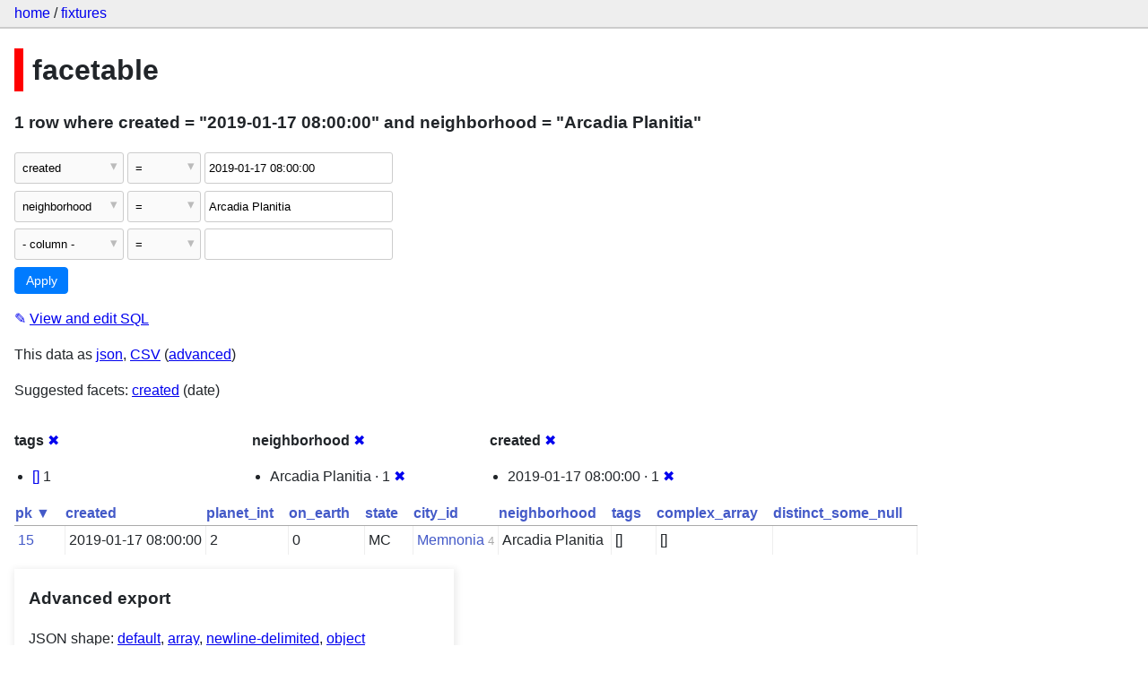

--- FILE ---
content_type: text/html; charset=utf-8
request_url: https://datasette-public.vercel.app/fixtures/facetable?created=2019-01-17+08%3A00%3A00&_facet=neighborhood&_facet=created&_facet=tags&neighborhood=Arcadia+Planitia
body_size: 3168
content:
<!DOCTYPE html>
<html>
<head>
    <title>fixtures: facetable: 1 row
    where where created = &#34;2019-01-17 08:00:00&#34; and neighborhood = &#34;Arcadia Planitia&#34;</title>
    <link rel="stylesheet" href="/-/static/app.css?4434ab">
    <meta name="viewport" content="width=device-width, initial-scale=1, shrink-to-fit=no">




<style>
@media only screen and (max-width: 576px) {

    .rows-and-columns td:nth-of-type(1):before { content: "pk"; }

    .rows-and-columns td:nth-of-type(2):before { content: "created"; }

    .rows-and-columns td:nth-of-type(3):before { content: "planet_int"; }

    .rows-and-columns td:nth-of-type(4):before { content: "on_earth"; }

    .rows-and-columns td:nth-of-type(5):before { content: "state"; }

    .rows-and-columns td:nth-of-type(6):before { content: "city_id"; }

    .rows-and-columns td:nth-of-type(7):before { content: "neighborhood"; }

    .rows-and-columns td:nth-of-type(8):before { content: "tags"; }

    .rows-and-columns td:nth-of-type(9):before { content: "complex_array"; }

    .rows-and-columns td:nth-of-type(10):before { content: "distinct_some_null"; }

}
</style>

</head>
<body class="table db-fixtures table-facetable">

<nav class="hd">
    <p class="crumbs">
        <a href="/">home</a> /
        <a href="/fixtures">fixtures</a>
    </p>
    
</nav>

<div class="bd">


<h1 style="padding-left: 10px; border-left: 10px solid #ff0000">facetable</h1>





    <h3>1 row
        where created = &#34;2019-01-17 08:00:00&#34; and neighborhood = &#34;Arcadia Planitia&#34;
    </h3>


<form class="filters" action="/fixtures/facetable" method="get">
    
    
        <div class="filter-row">
            <div class="select-wrapper">
                <select name="_filter_column_1">
                    <option value="">- remove filter -</option>
                    
                          <option>pk</option>
                    
                          <option selected>created</option>
                    
                          <option>planet_int</option>
                    
                          <option>on_earth</option>
                    
                          <option>state</option>
                    
                          <option>city_id</option>
                    
                          <option>neighborhood</option>
                    
                          <option>tags</option>
                    
                          <option>complex_array</option>
                    
                          <option>distinct_some_null</option>
                    
                </select>
            </div><div class="select-wrapper filter-op">
                <select name="_filter_op_1">
                    
                        <option value="exact" selected>=</option>
                    
                        <option value="not">!=</option>
                    
                        <option value="contains">contains</option>
                    
                        <option value="endswith">ends with</option>
                    
                        <option value="startswith">starts with</option>
                    
                        <option value="gt">&gt;</option>
                    
                        <option value="gte">≥</option>
                    
                        <option value="lt">&lt;</option>
                    
                        <option value="lte">≤</option>
                    
                        <option value="like">like</option>
                    
                        <option value="glob">glob</option>
                    
                        <option value="in">in</option>
                    
                        <option value="notin">not in</option>
                    
                        <option value="arraycontains">array contains</option>
                    
                        <option value="date">date</option>
                    
                        <option value="isnull__1">is null</option>
                    
                        <option value="notnull__1">is not null</option>
                    
                        <option value="isblank__1">is blank</option>
                    
                        <option value="notblank__1">is not blank</option>
                    
                </select>
            </div><input type="text" name="_filter_value_1" class="filter-value" value="2019-01-17 08:00:00">
        </div>
    
        <div class="filter-row">
            <div class="select-wrapper">
                <select name="_filter_column_2">
                    <option value="">- remove filter -</option>
                    
                          <option>pk</option>
                    
                          <option>created</option>
                    
                          <option>planet_int</option>
                    
                          <option>on_earth</option>
                    
                          <option>state</option>
                    
                          <option>city_id</option>
                    
                          <option selected>neighborhood</option>
                    
                          <option>tags</option>
                    
                          <option>complex_array</option>
                    
                          <option>distinct_some_null</option>
                    
                </select>
            </div><div class="select-wrapper filter-op">
                <select name="_filter_op_2">
                    
                        <option value="exact" selected>=</option>
                    
                        <option value="not">!=</option>
                    
                        <option value="contains">contains</option>
                    
                        <option value="endswith">ends with</option>
                    
                        <option value="startswith">starts with</option>
                    
                        <option value="gt">&gt;</option>
                    
                        <option value="gte">≥</option>
                    
                        <option value="lt">&lt;</option>
                    
                        <option value="lte">≤</option>
                    
                        <option value="like">like</option>
                    
                        <option value="glob">glob</option>
                    
                        <option value="in">in</option>
                    
                        <option value="notin">not in</option>
                    
                        <option value="arraycontains">array contains</option>
                    
                        <option value="date">date</option>
                    
                        <option value="isnull__1">is null</option>
                    
                        <option value="notnull__1">is not null</option>
                    
                        <option value="isblank__1">is blank</option>
                    
                        <option value="notblank__1">is not blank</option>
                    
                </select>
            </div><input type="text" name="_filter_value_2" class="filter-value" value="Arcadia Planitia">
        </div>
    
    <div class="filter-row">
        <div class="select-wrapper">
            <select name="_filter_column">
                <option value="">- column -</option>
                
                      <option>pk</option>
                
                      <option>created</option>
                
                      <option>planet_int</option>
                
                      <option>on_earth</option>
                
                      <option>state</option>
                
                      <option>city_id</option>
                
                      <option>neighborhood</option>
                
                      <option>tags</option>
                
                      <option>complex_array</option>
                
                      <option>distinct_some_null</option>
                
            </select>
        </div><div class="select-wrapper filter-op">
            <select name="_filter_op">
                
                    <option value="exact">=</option>
                
                    <option value="not">!=</option>
                
                    <option value="contains">contains</option>
                
                    <option value="endswith">ends with</option>
                
                    <option value="startswith">starts with</option>
                
                    <option value="gt">&gt;</option>
                
                    <option value="gte">≥</option>
                
                    <option value="lt">&lt;</option>
                
                    <option value="lte">≤</option>
                
                    <option value="like">like</option>
                
                    <option value="glob">glob</option>
                
                    <option value="in">in</option>
                
                    <option value="notin">not in</option>
                
                    <option value="arraycontains">array contains</option>
                
                    <option value="date">date</option>
                
                    <option value="isnull__1">is null</option>
                
                    <option value="notnull__1">is not null</option>
                
                    <option value="isblank__1">is blank</option>
                
                    <option value="notblank__1">is not blank</option>
                
            </select>
        </div><input type="text" name="_filter_value" class="filter-value">
    </div>
    <div class="filter-row">
        
            <div class="select-wrapper small-screen-only">
                <select name="_sort" id="sort_by">
                    <option value="">Sort...</option>
                    
                        
                            <option value="pk" selected>Sort by pk</option>
                        
                    
                        
                            <option value="created">Sort by created</option>
                        
                    
                        
                            <option value="planet_int">Sort by planet_int</option>
                        
                    
                        
                            <option value="on_earth">Sort by on_earth</option>
                        
                    
                        
                            <option value="state">Sort by state</option>
                        
                    
                        
                            <option value="city_id">Sort by city_id</option>
                        
                    
                        
                            <option value="neighborhood">Sort by neighborhood</option>
                        
                    
                        
                            <option value="tags">Sort by tags</option>
                        
                    
                        
                            <option value="complex_array">Sort by complex_array</option>
                        
                    
                        
                            <option value="distinct_some_null">Sort by distinct_some_null</option>
                        
                    
                </select>
            </div>
            <label class="sort_by_desc small-screen-only"><input type="checkbox" name="_sort_by_desc"> descending</label>
        
        
            <input type="hidden" name="_facet" value="tags">
        
            <input type="hidden" name="_facet" value="neighborhood">
        
            <input type="hidden" name="_facet" value="created">
        
        
        <input type="submit" value="Apply">
    </div>
</form>




    <p><a class="not-underlined" title="select pk, created, planet_int, on_earth, state, city_id, neighborhood, tags, complex_array, distinct_some_null from facetable where &#34;created&#34; = :p0 and &#34;neighborhood&#34; = :p1 order by pk limit 101" href="/fixtures?sql=select+pk%2C+created%2C+planet_int%2C+on_earth%2C+state%2C+city_id%2C+neighborhood%2C+tags%2C+complex_array%2C+distinct_some_null+from+facetable+where+%22created%22+%3D+%3Ap0+and+%22neighborhood%22+%3D+%3Ap1+order+by+pk+limit+101&amp;p0=2019-01-17+08%3A00%3A00&p1=Arcadia+Planitia">&#x270e; <span class="underlined">View and edit SQL</span></a></p>


<p class="export-links">This data as <a href="/fixtures/facetable.json?created=2019-01-17 08:00:00&amp;_facet=neighborhood&amp;_facet=created&amp;_facet=tags&amp;neighborhood=Arcadia Planitia&amp;_labels=on">json</a>, <a href="/fixtures/facetable.csv?created=2019-01-17 08:00:00&amp;_facet=neighborhood&amp;_facet=created&amp;_facet=tags&amp;neighborhood=Arcadia Planitia&amp;_labels=on&amp;_size=max">CSV</a> (<a href="#export">advanced</a>)</p>


    <p class="suggested-facets">
        Suggested facets: <a href="https://datasette-public.vercel.app/fixtures/facetable?created=2019-01-17+08%3A00%3A00&amp;_facet=neighborhood&amp;_facet=created&amp;_facet=tags&amp;neighborhood=Arcadia+Planitia&amp;_facet_date=created#facet-created">created</a> (date)
    </p>





    <div class="facet-results">
        
            <div class="facet-info facet-fixtures-facetable-tags" id="facet-tags">
                <p class="facet-info-name">
                    <strong>tags</strong>
                    
                        <a href="/fixtures/facetable?created=2019-01-17+08%3A00%3A00&amp;_facet=neighborhood&amp;_facet=created&amp;neighborhood=Arcadia+Planitia" class="cross">&#x2716;</a>
                    
                </p>
                <ul>
                    
                        
                            <li><a href="https://datasette-public.vercel.app/fixtures/facetable?created=2019-01-17+08%3A00%3A00&amp;_facet=neighborhood&amp;_facet=created&amp;_facet=tags&amp;neighborhood=Arcadia+Planitia&amp;tags=%5B%5D">[]</a> 1</li>
                        
                    
                    
                </ul>
            </div>
        
            <div class="facet-info facet-fixtures-facetable-neighborhood" id="facet-neighborhood">
                <p class="facet-info-name">
                    <strong>neighborhood</strong>
                    
                        <a href="/fixtures/facetable?created=2019-01-17+08%3A00%3A00&amp;_facet=created&amp;_facet=tags&amp;neighborhood=Arcadia+Planitia" class="cross">&#x2716;</a>
                    
                </p>
                <ul>
                    
                        
                            <li>Arcadia Planitia &middot; 1 <a href="https://datasette-public.vercel.app/fixtures/facetable?created=2019-01-17+08%3A00%3A00&amp;_facet=neighborhood&amp;_facet=created&amp;_facet=tags" class="cross">&#x2716;</a></li>
                        
                    
                    
                </ul>
            </div>
        
            <div class="facet-info facet-fixtures-facetable-created" id="facet-created">
                <p class="facet-info-name">
                    <strong>created</strong>
                    
                        <a href="/fixtures/facetable?created=2019-01-17+08%3A00%3A00&amp;_facet=neighborhood&amp;_facet=tags&amp;neighborhood=Arcadia+Planitia" class="cross">&#x2716;</a>
                    
                </p>
                <ul>
                    
                        
                            <li>2019-01-17 08:00:00 &middot; 1 <a href="https://datasette-public.vercel.app/fixtures/facetable?_facet=neighborhood&amp;_facet=created&amp;_facet=tags&amp;neighborhood=Arcadia+Planitia" class="cross">&#x2716;</a></li>
                        
                    
                    
                </ul>
            </div>
        
    </div>



    <table class="rows-and-columns">
        <thead>
            <tr>
                
                    <th class="col-pk" scope="col">
                        
                            
                                <a href="/fixtures/facetable?created=2019-01-17+08%3A00%3A00&amp;_facet=neighborhood&amp;_facet=created&amp;_facet=tags&amp;neighborhood=Arcadia+Planitia&amp;_sort_desc=pk" rel="nofollow">pk&nbsp;▼</a>
                            
                        
                    </th>
                
                    <th class="col-created" scope="col">
                        
                            
                                <a href="/fixtures/facetable?created=2019-01-17+08%3A00%3A00&amp;_facet=neighborhood&amp;_facet=created&amp;_facet=tags&amp;neighborhood=Arcadia+Planitia&amp;_sort=created" rel="nofollow">created</a>
                            
                        
                    </th>
                
                    <th class="col-planet_int" scope="col">
                        
                            
                                <a href="/fixtures/facetable?created=2019-01-17+08%3A00%3A00&amp;_facet=neighborhood&amp;_facet=created&amp;_facet=tags&amp;neighborhood=Arcadia+Planitia&amp;_sort=planet_int" rel="nofollow">planet_int</a>
                            
                        
                    </th>
                
                    <th class="col-on_earth" scope="col">
                        
                            
                                <a href="/fixtures/facetable?created=2019-01-17+08%3A00%3A00&amp;_facet=neighborhood&amp;_facet=created&amp;_facet=tags&amp;neighborhood=Arcadia+Planitia&amp;_sort=on_earth" rel="nofollow">on_earth</a>
                            
                        
                    </th>
                
                    <th class="col-state" scope="col">
                        
                            
                                <a href="/fixtures/facetable?created=2019-01-17+08%3A00%3A00&amp;_facet=neighborhood&amp;_facet=created&amp;_facet=tags&amp;neighborhood=Arcadia+Planitia&amp;_sort=state" rel="nofollow">state</a>
                            
                        
                    </th>
                
                    <th class="col-city_id" scope="col">
                        
                            
                                <a href="/fixtures/facetable?created=2019-01-17+08%3A00%3A00&amp;_facet=neighborhood&amp;_facet=created&amp;_facet=tags&amp;neighborhood=Arcadia+Planitia&amp;_sort=city_id" rel="nofollow">city_id</a>
                            
                        
                    </th>
                
                    <th class="col-neighborhood" scope="col">
                        
                            
                                <a href="/fixtures/facetable?created=2019-01-17+08%3A00%3A00&amp;_facet=neighborhood&amp;_facet=created&amp;_facet=tags&amp;neighborhood=Arcadia+Planitia&amp;_sort=neighborhood" rel="nofollow">neighborhood</a>
                            
                        
                    </th>
                
                    <th class="col-tags" scope="col">
                        
                            
                                <a href="/fixtures/facetable?created=2019-01-17+08%3A00%3A00&amp;_facet=neighborhood&amp;_facet=created&amp;_facet=tags&amp;neighborhood=Arcadia+Planitia&amp;_sort=tags" rel="nofollow">tags</a>
                            
                        
                    </th>
                
                    <th class="col-complex_array" scope="col">
                        
                            
                                <a href="/fixtures/facetable?created=2019-01-17+08%3A00%3A00&amp;_facet=neighborhood&amp;_facet=created&amp;_facet=tags&amp;neighborhood=Arcadia+Planitia&amp;_sort=complex_array" rel="nofollow">complex_array</a>
                            
                        
                    </th>
                
                    <th class="col-distinct_some_null" scope="col">
                        
                            
                                <a href="/fixtures/facetable?created=2019-01-17+08%3A00%3A00&amp;_facet=neighborhood&amp;_facet=created&amp;_facet=tags&amp;neighborhood=Arcadia+Planitia&amp;_sort=distinct_some_null" rel="nofollow">distinct_some_null</a>
                            
                        
                    </th>
                
            </tr>
        </thead>
        <tbody>
        
            <tr>
                
                    <td class="col-pk"><a href="/fixtures/facetable/15">15</a></td>
                
                    <td class="col-created">2019-01-17 08:00:00</td>
                
                    <td class="col-planet_int">2</td>
                
                    <td class="col-on_earth">0</td>
                
                    <td class="col-state">MC</td>
                
                    <td class="col-city_id"><a href="/fixtures/facet_cities/4">Memnonia</a>&nbsp;<em>4</em></td>
                
                    <td class="col-neighborhood">Arcadia Planitia</td>
                
                    <td class="col-tags">[]</td>
                
                    <td class="col-complex_array">[]</td>
                
                    <td class="col-distinct_some_null">&nbsp;</td>
                
            </tr>
        
        </tbody>
    </table>





    <div id="export" class="advanced-export">
        <h3>Advanced export</h3>
        <p>JSON shape:
            <a href="/fixtures/facetable.json?created=2019-01-17 08:00:00&amp;_facet=neighborhood&amp;_facet=created&amp;_facet=tags&amp;neighborhood=Arcadia Planitia&amp;_labels=on">default</a>,
            <a href="/fixtures/facetable.json?created=2019-01-17 08:00:00&amp;_facet=neighborhood&amp;_facet=created&amp;_facet=tags&amp;neighborhood=Arcadia Planitia&amp;_labels=on&amp;_shape=array">array</a>,
            <a href="/fixtures/facetable.json?created=2019-01-17 08:00:00&amp;_facet=neighborhood&amp;_facet=created&amp;_facet=tags&amp;neighborhood=Arcadia Planitia&amp;_labels=on&amp;_shape=array&amp;_nl=on">newline-delimited</a>,
                <a href="/fixtures/facetable.json?created=2019-01-17 08:00:00&amp;_facet=neighborhood&amp;_facet=created&amp;_facet=tags&amp;neighborhood=Arcadia Planitia&amp;_labels=on&amp;_shape=object">object</a>
            
        </p>
        <form action="/fixtures/facetable.csv" method="get">
            <p>
                CSV options:
                <label><input type="checkbox" name="_dl"> download file</label>
                <label><input type="checkbox" name="_labels" checked> expand labels</label>
                
                <input type="submit" value="Export CSV">
                
                    <input type="hidden" name="created" value="2019-01-17 08:00:00">
                
                    <input type="hidden" name="neighborhood" value="Arcadia Planitia">
                
                    <input type="hidden" name="_size" value="max">
                
            </p>
        </form>
    </div>



    <pre class="wrapped-sql">CREATE TABLE facetable (
    pk integer primary key,
    created text,
    planet_int integer,
    on_earth integer,
    state text,
    city_id integer,
    neighborhood text,
    tags text,
    complex_array text,
    distinct_some_null,
    FOREIGN KEY (&#34;city_id&#34;) REFERENCES [facet_cities](id)
);</pre>





</div>

<div class="ft">Powered by <a href="https://github.com/simonw/datasette" title="Datasette v0.39">Datasette</a>
&middot; Query took 22.992ms

    
    
    
</div>




</body>
</html>